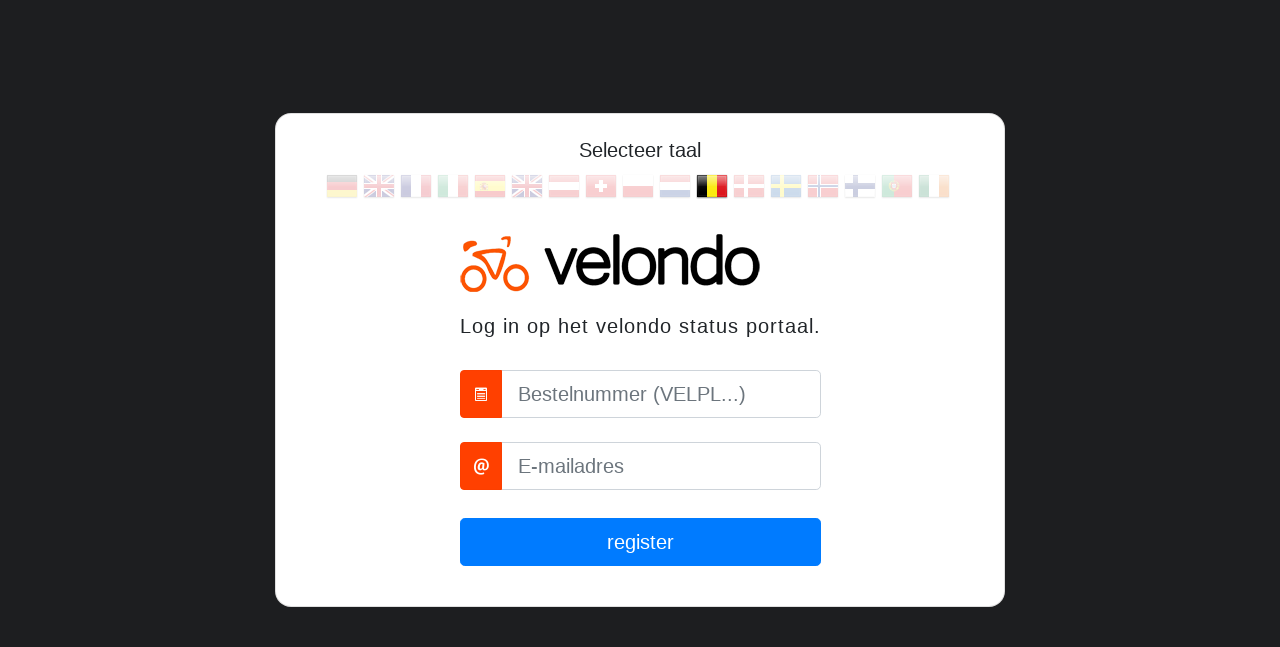

--- FILE ---
content_type: text/html; charset=UTF-8
request_url: https://status.velondo.pl/login.phtml?language=be
body_size: 10226
content:



	


<html>
<head>
    <meta charset="utf-8" />
    <meta http-equiv="X-UA-Compatible" content="IE=edge,chrome=1" />
    <meta name="viewport" content="width=device-width, initial-scale=1" />
    <title>velondo Status van de bestelling</title>
    <link rel="shortcut icon" type="image/x-icon" 
		  href="favicon_velondo.ico" />
    <link rel="stylesheet" href="css/bootstrap.min.css" />
    <link rel="stylesheet" href="css/all.css" />
    <link rel="stylesheet" href="css/styles.css" />
    <link rel="stylesheet" href="css/styles_additional.css" />
    <link rel="stylesheet" href="icofont/icofont.min.css" />
    <link rel="stylesheet" href="css/aos.css" />
    <script src="js/jquery-3.4.1.min.js"></script>
	<script src="js/popper.min.js"></script>
    <script src="js/bootstrap.min.js"></script>
    <script src="js/aos.js"></script>
</head>
	
<style>
.language_flag
{
    cursor: pointer;
    opacity: 0.2;
}
.language_flag:hover
{
    opacity: 1.0;
} 
</style>

<body style="background-color: #1d1e20;">
    
<section class="vh-100">
    
    <div class="container h-100">
        
        <div class="row d-flex justify-content-center align-items-center h-100">
            
            <div class="col col-sm col-xl-8">
                
                <div class="card" style="border-radius: 1rem;">
                    
                    <div class="row h-100 justify-content-center align-items-center">
				
						<div class="justify-content-center mt-2 p-3">
							
							<div class="w-100 text-center">
								<h5>Selecteer taal</h5>
							</div>	

							<div class="d-flex justify-content-start flex-wrap">
								
																	<div style="margin-right: 5px;">
										
																				<a href="login.phtml?language=de" target="_self">
											<img class="language_flag" src="graphics/flags/de.png" width="32" height="32" 
											data-toggle="tooltip" 
											title="Deutsch" 
											alt="Deutsch"/>
																				</a>
									</div>
								
																	<div style="margin-right: 5px;">
										
																				<a href="login.phtml?language=en" target="_self">
											<img class="language_flag" src="graphics/flags/en.png" width="32" height="32" 
											data-toggle="tooltip" 
											title="English" 
											alt="English"/>
																				</a>
									</div>
								
																	<div style="margin-right: 5px;">
										
																				<a href="login.phtml?language=fr" target="_self">
											<img class="language_flag" src="graphics/flags/fr.png" width="32" height="32" 
											data-toggle="tooltip" 
											title="Français" 
											alt="Français"/>
																				</a>
									</div>
								
																	<div style="margin-right: 5px;">
										
																				<a href="login.phtml?language=it" target="_self">
											<img class="language_flag" src="graphics/flags/it.png" width="32" height="32" 
											data-toggle="tooltip" 
											title="Italiano" 
											alt="Italiano"/>
																				</a>
									</div>
								
																	<div style="margin-right: 5px;">
										
																				<a href="login.phtml?language=es" target="_self">
											<img class="language_flag" src="graphics/flags/es.png" width="32" height="32" 
											data-toggle="tooltip" 
											title="Español" 
											alt="Español"/>
																				</a>
									</div>
								
																	<div style="margin-right: 5px;">
										
																				<a href="login.phtml?language=uk" target="_self">
											<img class="language_flag" src="graphics/flags/uk.png" width="32" height="32" 
											data-toggle="tooltip" 
											title="English (UK)" 
											alt="English (UK)"/>
																				</a>
									</div>
								
																	<div style="margin-right: 5px;">
										
																				<a href="login.phtml?language=at" target="_self">
											<img class="language_flag" src="graphics/flags/at.png" width="32" height="32" 
											data-toggle="tooltip" 
											title="Deutsch (AT)" 
											alt="Deutsch (AT)"/>
																				</a>
									</div>
								
																	<div style="margin-right: 5px;">
										
																				<a href="login.phtml?language=ch" target="_self">
											<img class="language_flag" src="graphics/flags/ch.png" width="32" height="32" 
											data-toggle="tooltip" 
											title="Deutsch (CH)" 
											alt="Deutsch (CH)"/>
																				</a>
									</div>
								
																	<div style="margin-right: 5px;">
										
																				<a href="login.phtml?language=pl" target="_self">
											<img class="language_flag" src="graphics/flags/pl.png" width="32" height="32" 
											data-toggle="tooltip" 
											title="Polskie" 
											alt="Polskie"/>
																				</a>
									</div>
								
																	<div style="margin-right: 5px;">
										
																				<a href="login.phtml?language=nl" target="_self">
											<img class="language_flag" src="graphics/flags/nl.png" width="32" height="32" 
											data-toggle="tooltip" 
											title="Nederlands" 
											alt="Nederlands"/>
																				</a>
									</div>
								
																	<div style="margin-right: 5px;">
										
																				
											<img style="opacity: 1.0;" class="language_flag" src="graphics/flags/be.png" width="32" height="32" 
											data-toggle="tooltip"
											title="Belg (NL)" 
											alt="Belg (NL)"/>
										
																				</a>
									</div>
								
																	<div style="margin-right: 5px;">
										
																				<a href="login.phtml?language=dk" target="_self">
											<img class="language_flag" src="graphics/flags/dk.png" width="32" height="32" 
											data-toggle="tooltip" 
											title="Dansk" 
											alt="Dansk"/>
																				</a>
									</div>
								
																	<div style="margin-right: 5px;">
										
																				<a href="login.phtml?language=se" target="_self">
											<img class="language_flag" src="graphics/flags/se.png" width="32" height="32" 
											data-toggle="tooltip" 
											title="Svenska" 
											alt="Svenska"/>
																				</a>
									</div>
								
																	<div style="margin-right: 5px;">
										
																				<a href="login.phtml?language=no" target="_self">
											<img class="language_flag" src="graphics/flags/no.png" width="32" height="32" 
											data-toggle="tooltip" 
											title="Norwegisch" 
											alt="Norwegisch"/>
																				</a>
									</div>
								
																	<div style="margin-right: 5px;">
										
																				<a href="login.phtml?language=fi" target="_self">
											<img class="language_flag" src="graphics/flags/fi.png" width="32" height="32" 
											data-toggle="tooltip" 
											title="Norsk" 
											alt="Norsk"/>
																				</a>
									</div>
								
																	<div style="margin-right: 5px;">
										
																				<a href="login.phtml?language=pt" target="_self">
											<img class="language_flag" src="graphics/flags/pt.png" width="32" height="32" 
											data-toggle="tooltip" 
											title="Português" 
											alt="Português"/>
																				</a>
									</div>
								
																	<div style="margin-right: 5px;">
										
																				<a href="login.phtml?language=ie" target="_self">
											<img class="language_flag" src="graphics/flags/ie.png" width="32" height="32" 
											data-toggle="tooltip" 
											title="English (IE)" 
											alt="English (IE)"/>
																				</a>
									</div>
								
																
							</div>
								
							
						</div>
					                        
						<div>

							<div class="card-body p-3">

								<form class="login-form" id="form" action="helper/check_login.php" method="post">
									<div class="d-flex align-items-center mb-3 pb-1">
										<img class="img-fluid" src="uploads/shop_logos/velondo_logo.png" 
											 alt="velondo" />
									</div>

									<h5 class="fw-normal mb-3 pb-3" style="letter-spacing: 1px;">
										Log in op het velondo status portaal.									</h5>
									
									
									<div class="form-outline mb-4">
										<div class="input-group mb-3">
											<div class="input-group-prepend">
												<button class="btn btn-orange">
													<i class="icofont-list"></i>
												</button>
											</div>
										<input type="text" name="ordernumber" id="ordernumber" 
											   placeholder="Bestelnummer (VELPL...)" 
											   value="" 
											   class="form-control form-control-lg" />
										</div>
									</div>

									<div class="form-outline mb-4">

										<div class="input-group mb-3">
											<div class="input-group-prepend">
												<button class="btn btn-orange">
													<i class="icofont-ui-email"></i>
												</button>
											</div>
										<input type="email" name="email" id="email" 
											   placeholder="E-mailadres" value=""
											   class="form-control form-control-lg" />
										</div>
									</div>

									<div class="pt-1 mb-4">
										<button class="btn btn-primary btn-lg btn-block" type="submit">
											register										</button>
									</div>
								</form>

							</div>

						</div>
                        
                    </div>
                    
                </div>
                
            </div>
            
        </div>
        
    </div>
    
</section>

<div style="background-color: #ffffff;">
	
</div>	

    
<script>
    
AOS.init();
$('[data-toggle="tooltip"]').tooltip({ trigger : 'hover' });

</script>
    
</body>
    
</html>


--- FILE ---
content_type: text/css
request_url: https://status.velondo.pl/css/styles.css
body_size: 32375
content:

body 
{ 
	background-color:#eee;
}
.dropdown-inline 
{
	display: inline-block;
	position: relative;
}
.header
{
    background-color: #343a40;
    color: #fff;
    border-bottom: 1px solid #3379b7;
    position: sticky;
    top: 0px;
    z-index: 100;
    width: 100%;
    height: 150px;
    margin: 0px auto;
	
}
.header_login_date
{
    color: #fff;
    display: flex;
    position: absolute;
    justify-content: flex-end;
    width: 100%;
    padding-right: 20px;
}
.footer_container
{
    position: fixed;
    bottom: 0;
    width: 100%;
	height: 30px;
	display: flex;
	justify-content: center;
    z-index: 100;
}
.footer
{
    color: #fff;
	background: #3e3e3e;
    /* width: 1300px; */
    width: 100%;
    margin-right: auto;
    margin-left: auto;
	line-height: 30px;
}

.ticket_system_header
{
	color: #FFFFFF;
}
.main_container
{	
    width: 1300px;
    background-color: #FFF;
    min-height: 1000px;
    padding-right: 15px;
    padding-left: 15px;
    margin-right: auto;
    margin-left: auto;
    -webkit-box-shadow: 10px 10px 33px 0px rgba(0,0,0,0.46);
    -moz-box-shadow: 10px 10px 33px 0px rgba(0,0,0,0.46);
    box-shadow: 10px 10px 33px 0px rgba(0,0,0,0.46);
    /* border-radius: 5px; */
    padding-top: 10px;
    padding-bottom: 20px;
}
.logo_container
{
    border-radius: 3px;
    float: left;
    position: absolute;
    top: 15px;
    left: 10px;
    z-index: 1000;
}
.search_container
{
    display: flex;
    width: 100%;
    justify-content: center;
    position: relative;
    top: 10px;
}
.search_dropdown_names
{
	padding-left: 5px;
	cursor: pointer;
	color: #333;
}
.search_dropdown_names:hover
{
	background: #f5f5f5;
}
.info_container
{
    border: 1px solid #fff;
    border-radius: 3px;
    position: relative;
    top: 10px;
    height: 80px;
    width: 160px;
    background-color: #f7edbc;
    color: #333;
    float: right;
}
.top_navigation_container
{
    position: relative;
    top: 30px;
	white-space: nowrap;
}
.top_navigation_header
{
	font-size: 20px;
	margin: 0px auto;
    width: 50%;
	position: relative;
    top: -20px;
}
/* Bitte warten! */



/* Overlay Hilfe, Error, Confirm */
.container_messages, .container_inbox
{
	width: 100%;
    height: 100%;
    position: absolute;
    z-index: 1000;
    text-align: center;
}


/* Start Inbox Messages */
.inbox_content
{
    border: 1px solid #f9ffde!important;
    border-radius: 5px;
    background-color: #fff1cd;
    opacity: 1.0;
    width: 600px;
    margin: 0px auto;
    position: relative;
    top: 200px;
}
.inbox_header
{
    width: 100%;
    text-align: left;
    padding: 5px;
    background-color: #ffd363;
    opacity: 1.0;
    color: #333;
}
.inbox_text
{
	width: 100%;
    text-align: center;
    padding: 5px;
    margin-bottom: 20px;
    color: #333;
}
.inbox_text textarea
{
    resize: none;
    height: 120px;
    width: 585px;
    border-radius: 5px;
    border-color: #ffd363;
}

.inbox_text input
{
    height: 25px;
    width: 585px;
    border-radius: 5px;
    border-color: #ffd363;
}
.inbox_list_container
{
    border: 1px solid #f9ffde!important;
    border-radius: 5px;
    background-color: #fff1cd;
    opacity: 1.0;
    width: 800px;
    margin: 0px auto;
    position: relative;
    top: 20px;	
}
.inbox_list
{
    width: 100%;
    text-align: center;
    padding: 5px;
    margin-bottom: 20px;
    max-height: 500px;
    color: #333;
    overflow: auto;
}
/* Ende Inbox Messages */

.back-to-top 
{
    position: fixed;
    bottom: 50px;
    right: 50px;
    padding: 5px;
    z-index: 1500;
}

/* Start Buttons */
.button_black {
	background: #000000;
	background-image: -webkit-linear-gradient(top, #000000, #828282);
	background-image: -moz-linear-gradient(top, #000000, #828282);
	background-image: -ms-linear-gradient(top, #000000, #828282);
	background-image: -o-linear-gradient(top, #000000, #828282);
	background-image: linear-gradient(to bottom, #000000, #828282);
	-webkit-border-radius: 5;
	-moz-border-radius: 5;
	border-radius: 5px;
	font-family: Arial;
	color: #ffffff;
	font-size: 14px;
	padding: 10px 20px 10px 20px;
	text-decoration: none;
}

.button_black:hover {
	background: #ff0000;
	text-decoration: none;
	cursor: pointer;
  
}
/* Ende Buttons */
.language_container_new
{
	padding: 5px;
    border: 1px solid #cecece;
    border-radius: 3px;
    background-color: #dff7e0;
	margin-bottom: 25px;
}
.platform_container_new
{
	padding: 5px;
    border: 1px solid #cecece;
    border-radius: 3px;
    background-color: #dff7e0;
	margin-bottom: 25px;
}
.config_container_new
{
	padding: 5px;
    border: 1px solid #cecece;
    border-radius: 3px;
    background-color: #dff7e0;
	margin-bottom: 25px;
}
.revise_shop_container
{
	margin-bottom: 20px;
    overflow: hidden;
	height: 0px;
}
.expand_shop_container
{
	width: 100%;
    height: 30px;
    color: #fff;
    background: #3e3e3e;
    text-align: left;
    padding-left: 5px;
    border: 1px solid #333;
    border-radius: 3px;
    font-size: 17px;
    line-height: 30px;
}
.expand_shop_container:hover
{
    background: #929090;
	cursor: pointer;
}
.shop_container_new
{
	padding: 5px;
    border: 1px solid #cecece;
    border-radius: 3px;
    background-color: #dff7e0;
	margin-bottom: 25px;
}
.shop_container
{
	padding: 5px;
    border: 1px solid #cecece;
    border-radius: 3px;
    background-color: #fffef6;
	margin-bottom: 25px;
}
.member_link_container_new
{
	padding: 5px;
    border: 1px solid #cecece;
    border-radius: 3px;
    background-color: #dff7e0;
	margin-bottom: 25px;
}
.member_link_container
{
	padding: 5px;
    border: 1px solid #cecece;
    border-radius: 3px;
    background-color: #fffef6;
	margin-bottom: 25px;
}
.member_container_new, .attribute_container_new
{
	padding: 5px;
    border: 1px solid #cecece;
    border-radius: 3px;
    background-color: #dff7e0;
	margin-bottom: 25px;
}
.member_container
{
	padding: 5px;
    border: 1px solid #cecece;
    border-radius: 3px;
    background-color: #fffef6;
	margin-bottom: 25px;
}
.revise_member_table
{

}
.revise_member_table th
{
	
}
.revise_member_table tr
{
	
}
.revise_member_table td
{
	
}
.revise_option_table
{

}
.member_option_new
{
	padding: 5px;
    border: 1px solid #cecece;
    border-radius: 3px;
    background-color: #dff7e0;
	margin-bottom: 25px;
}
.option_container
{
	padding: 5px;
    border: 1px solid #cecece;
    border-radius: 3px;
    background-color: #fffef6;
	margin-bottom: 25px;
}
.revise_option_table th
{
	font-weight: normal;
}
.revise_option_table tr
{
	
}
.revise_option_table td
{
	padding-top: 5px;
    padding-bottom: 5px;
}
.revise_option_table
{

}

.table_name
{
    font-size: 20px;
    margin-bottom: 10px;
    text-align: left;
}
input
{
    /* min-width: 220px; */
    border: 1px solid #cecece;
    border-radius: 3px;
    padding-left: 3px;
    overflow: hidden;
    color: #333;
    background-color: #fff;
    margin-bottom: 10px;
}
.cell_image
{
    height: 30px;
	margin-right: 5px;
}
.cell_image img
{
	height: 20px;
}
.cell_text
{
	height: 30px;
    margin-right: 5px;
    line-height: 20px;
    color: #848484;
	text-align: right;
}
.cell_value
{
	min-height: 30px;
    margin-right: 20px;
	text-align: left;
}
.cell_text_revise_option
{
	height: 30px;
    margin-right: 5px;
    line-height: 20px;
    color: #848484;
}
.cell_text_revise_config
{
	height: 30px;
    margin-right: 5px;
    line-height: 20px;
    color: #848484;
}
.add_shop_closed
{
	text-align: left;
    background-image: url(../css/arrow_up.png);
    background-position: right;
    background-repeat: no-repeat;
    width: 160px;
	cursor: pointer;
	margin-bottom: 10px;
}
.add_shop_opened
{
	text-align: left;
    background-image: url(../css/arrow_down.png);
    background-position: right;
    background-repeat: no-repeat;
    width: 160px;
	cursor: pointer;
	margin-bottom: 10px;
}
.add_supplier_closed
{
	text-align: left;
    background-image: url(../css/arrow_up.png);
    background-position: right;
    background-repeat: no-repeat;
    width: 160px;
	cursor: pointer;
	margin-bottom: 10px;
}
.add_supplier_opened
{
	text-align: left;
    background-image: url(../css/arrow_down.png);
    background-position: right;
    background-repeat: no-repeat;
    width: 160px;
	cursor: pointer;
	margin-bottom: 10px;
}
.add_config_closed
{
	text-align: left;
    background-image: url(../css/arrow_up.png);
    background-position: right;
    background-repeat: no-repeat;
    width: 175px;
	cursor: pointer;
	margin-bottom: 10px;
}
.add_config_opened
{
	text-align: left;
    background-image: url(../css/arrow_down.png);
    background-position: right;
    background-repeat: no-repeat;
    width: 175px;
	cursor: pointer;
	margin-bottom: 10px;
}
.add_member_closed
{
	text-align: left;
    background-image: url(../css/arrow_up.png);
    background-position: right;
    background-repeat: no-repeat;
    width: 160px;
	cursor: pointer;
	margin-bottom: 10px;
}
.add_member_opened
{
	text-align: left;
    background-image: url(../css/arrow_down.png);
    background-position: right;
    background-repeat: no-repeat;
    width: 160px;
	cursor: pointer;
	margin-bottom: 10px;
}
.add_member_link_closed
{
	text-align: left;
    background-image: url(../css/arrow_up.png);
    background-position: right;
    background-repeat: no-repeat;
    width: 120px;
	cursor: pointer;
	margin-bottom: 10px;
}
.add_member_link_opened
{
	text-align: left;
    background-image: url(../css/arrow_down.png);
    background-position: right;
    background-repeat: no-repeat;
    width: 120px;
	cursor: pointer;
	margin-bottom: 10px;
}
.add_option_closed
{
	text-align: left;
    background-image: url(../css/arrow_up.png);
    background-position: right;
    background-repeat: no-repeat;
    width: 175px;
	cursor: pointer;
	margin-bottom: 10px;
}
.add_option_opened
{
	text-align: left;
    background-image: url(../css/arrow_down.png);
    background-position: right;
    background-repeat: no-repeat;
    width: 175px;
	cursor: pointer;
	margin-bottom: 10px;
}
.add_platform_closed
{
	text-align: left;
    background-image: url(../css/arrow_up.png);
    background-position: right;
    background-repeat: no-repeat;
    width: 150px;
	cursor: pointer;
	margin-bottom: 10px;
}
.add_platform_opened
{
	text-align: left;
    background-image: url(../css/arrow_down.png);
    background-position: right;
    background-repeat: no-repeat;
    width: 150px;
	cursor: pointer;
	margin-bottom: 10px;
}
.add_language_closed
{
	text-align: left;
    background-image: url(../css/arrow_up.png);
    background-position: right;
    background-repeat: no-repeat;
    width: 150px;
	cursor: pointer;
	margin-bottom: 10px;
}
.add_language_opened
{
	text-align: left;
    background-image: url(../css/arrow_down.png);
    background-position: right;
    background-repeat: no-repeat;
    width: 150px;
	cursor: pointer;
	margin-bottom: 10px;
}
.add_manu_closed
{
	text-align: left;
    background-image: url(../css/arrow_up.png);
    background-position: right;
    background-repeat: no-repeat;
    width: 160px;
	cursor: pointer;
	margin-bottom: 10px;
}
.add_manu_opened
{
	text-align: left;
    background-image: url(../css/arrow_down.png);
    background-position: right;
    background-repeat: no-repeat;
    width: 160px;
	cursor: pointer;
	margin-bottom: 10px;
}
/* create new Ticket */

.create_ticket_container
{
    display: flex;
}
.create_ticket_creator_name
{
	width: 100%;
    text-align: left;
    position: relative;
    top: -10px;
    margin-bottom: 20px;
}
.create_ticket_top_container
{
	width: 100%;
    display: flex;
    justify-content: left;
	margin-bottom: 25px;
}
.create_ticket_order_data_container
{
    border: 1px solid #cecece;
    width: 1000px;
    margin-left: 40px;
	height: 245px;
	overflow-y: auto;
	overflow-x: hidden;
}
.order_list_item_name_container
{
	display: flex; 
	justify-content: flex-start;
}
.order_list_item_position
{
	height: 32px;
	font-size: 18px;
	line-height: 32px; 
	width: 40px; 
	text-align: center; 
	background-color: #b19203; 
	border-radius: 3px; 
	color: #fff;
}
.order_list_item_name_rma
{
    background: #ffd1d1!important;
    border: 1px solid #ff8888!important; 
	color: #000!important;
}
.order_list_item_name
{
    width: 100%;
    background: #fffeef;
    border: 1px solid #f9f242;
    padding: 5px;
    overflow: hidden;
}
.order_list_item_name:hover
{
	border: 1px solid #000000;
    background-color: #3e3e3e;
    color: #fff;
    cursor: pointer;
}
.order_list_item_name_static
{
    width: 100%;
    background: #fffeef;
    border: 1px solid #f9f242;
    padding: 5px;
    overflow: hidden;
}
.order_list_item_info_rma
{
    background: #fff6f6;
    border: 1px solid #ff0000;
    border-radius: 3px;
    width: 100%;
    height: 30px;
    line-height: 30px;
    text-align: center;
    margin-top: 5px;
}
.existing_ticket_link
{
	cursor: pointer;
}

.tabelle_order_data_zusammenfassung
{
	
}

.tabelle_order_data_zusammenfassung tr
{
	
}

.tabelle_order_data_zusammenfassung td
{
	
}


.ticket_next_step_container
{
display: flex;
    justify-content: left;
    width: 620px;
    margin-bottom: 10px;	
}
.ticket_next_step_name
{
    text-align: left;
    font-size: 16px;	
}
.ticket_next_step_container select
{
    min-width: 600px;
    height: 110px;
	padding: 5px;
}
.ticket_next_step_container select option
{
	padding-bottom: 2px;
	padding-top: 2px;
}



.list_tickets_table
{
	width: 100%;
}
.list_tickets_table_visible_data
{
	height: 30px;
}
.list_tickets_table_visible_data:nth-child(4n+4)
{
    background: #e8f2ff;
    border-bottom: 1px solid #ffffff;
    border-top: 1px solid #ffffff;
}
.list_tickets_table_visible_data:hover
{
    background-color: #3ea6c7;
	color: #ffffff;
	cursor: pointer;
}
.list_tickets_table_hidden_data
{
	height: 100px;
}
.list_tickets_table_hidden_data_container
{
    width: 100%;
    min-height: 100px;
    display: flex;
    justify-content: space-between;
    background: #d8f6ff;
    border: 1px solid #a1ddef;
    padding: 20px 5px 20px 5px;
}

.list_ticket_header
{
    font-weight: 600;
    white-space: nowrap;
}
.list_ticket_more_data
{
    text-align: center;
    width: 35px;
    padding-left: 10px;
    background: #d8f6ff!important;
}
.list_ticket_more_data:hover
{
    background: #5bbfde!important;
}



.list_ticket_type
{
    text-align: center;
}
.list_ticket_priotity
{
    text-align: center;
}
.list_ticket_priotity img
{
    height: 20px;
}

.list_ticket_status
{
    text-align: center;
    margin-left: 10px;	
}
.list_ticket_platform
{
    text-align: center;
    white-space: nowrap;
    overflow: hidden;
}
.list_ticket_expiry_date
{
    text-align: center;
    white-space: nowrap;
    overflow: hidden;
}
.list_ticket_date_changed
{
    text-align: center;
    width: 100px;
    white-space: nowrap;
    overflow: hidden;
}
/* ENDE Auflistung Tickets alt */

/* START Auflistung Tickets neu */
.list_ticket_hidden_data
{
    display: flex; 
    justify-content: space-around; 
    background: #f2fff2; 
    padding: 15px 5px 15px 5px; 
    border: 1px solid #5cb85c;
}



/* ENDE Auflistung Tickets neu */


/* arrow Buttons */
.arrow_button_container
{
    float: left;
    width: 30px;
    height: 30px;
    border: 1px solid #000000;
    border-radius: 3px;
    padding: 5px 8px 8px 6px;
}

.arrow_button_container:hover
{
    /*border: 2px solid #000000;*/
    cursor: pointer;
}

.arrow_left
{
	height: 20px;
    width: 20px;
    border: solid black;
    border-width: 0 3px 3px 0;
    display: inline-block;
    transform: rotate(135deg);
    -webkit-transform: rotate(135deg);
	margin-left: 6px;
}

.arrow_right
{
	height: 20px;
    width: 20px;
    border: solid black;
    border-width: 0 3px 3px 0;
    display: inline-block;
    transform: rotate(-45deg);
    -webkit-transform: rotate(-45deg);
    margin-left: -6px;
}

.arrow_up
{
    height: 15px;
    width: 15px;
    border: solid black;
    border-width: 0 3px 3px 0;
    transform: rotate(225deg);
    -webkit-transform: rotate(225deg);
    position: relative;
    top: 6px;
}

.arrow_down
{
    height: 15px;
    width: 15px;
    border: solid black;
    border-width: 0 3px 3px 0;
    transform: rotate(45deg);
    -webkit-transform: rotate(45deg);
    position: relative;
    top: -2px;
}




.arrow_left_up
{
	height: 20px;
    width: 20px;
    border: solid black;
    border-width: 0 3px 3px 0;
    display: inline-block;
    transform: rotate(180deg);
    -webkit-transform: rotate(180deg);
}

.arrow_right_up
{
	height: 20px;
    width: 20px;
    border: solid black;
    border-width: 0 3px 3px 0;
    display: inline-block;
    transform: rotate(270deg);
    -webkit-transform: rotate(270deg);
}

.arrow_left_down
{
	height: 20px;
    width: 20px;
    border: solid black;
    border-width: 0 3px 3px 0;
    display: inline-block;
    transform: rotate(90deg);
    -webkit-transform: rotate(90deg);
}

.arrow_right_down
{
	height: 20px;
    width: 20px;
    border: solid black;
    border-width: 0 3px 3px 0;
    display: inline-block;
    transform: rotate(0deg);
    -webkit-transform: rotate(0deg);
}
/* ENDE Arrow Buttons*/

/* Revise Magento Attributes Matrix */
.attribute_container
{
    margin-bottom: 20px;
    border-bottom: 1px solid #ececec;
    padding-bottom: 15px;
}
.revise_magento_matrix_table
{
	
}

.revise_magento_matrix_table input
{
	width: 150px;
	text-align: center;
}

/* Revise Ticket */
.revise_ticket_container
{
	display: flex;
    justify-content: space-between;
    width: 100%;
}
.revise_ticket_left_area
{
	width: 240px;
}
.revise_ticket_right_area
{
    width: 1000px;
    height: 500px;
    overflow: auto;
    padding-right: 50px;
    padding-bottom: 50px;
}
.ticket_history_content_container
{
	width: 100%;
    margin-bottom: 50px;
}
.ticket_history_content_header
{
    border: 1px solid #8ecbff;
    border-top-left-radius: 5px;
    border-top-right-radius: 5px;
    padding: 10px 5px 10px 5px;
    background: #c1e2ff;
    text-align: left;	
    font-size: 15px;
}
.ticket_history_content
{
	border: 1px solid #d7f6ff;
    padding: 10px 5px 10px 5px;
    background: #f2fcff;
    white-space: pre-line;
    text-align: left;
}
.ticket_history_old_status_container
{
    border: 1px solid #ffcfcf;
    border-bottom-left-radius: 5px;
    border-bottom-right-radius: 5px;
    padding: 10px 5px 10px 5px;
    display: flex;
    justify-content: space-around;
    background: #ffeaea;
}
.ticket_history_old_next_steps_container
{
    border-left: 1px solid #d7ecff;
    border-right: 1px solid #d7ecff;
    padding: 10px 5px 10px 5px;
    display: flex;
    justify-content: flex-start;
    background: #efffef;
}

.answer_ticket_opened
{
	text-align: left;
    background-image: url(../css/arrow_down.png);
    background-position: right;
    background-repeat: no-repeat;
    width: 185px;
	cursor: pointer;
	margin-bottom: 10px;
}
.ticket_answer_container
{
	padding: 5px;
    border-radius: 5px;
    margin-bottom: 25px;
}

.revise_ticket_option_container
{
	width: 100%;
    margin-bottom: 15px;
}

.next_steps_input_select
{
    width: 100%!important;
    min-height: 150px;
    padding: 5px;
    border-radius: 5px!important;
}
.next_steps_input_select option:hover
{
    color: #FFF;
    background: #3090ff;

}
.ticket_revise_next_step_closed
{
	text-align: left;
    background-image: url(../css/arrow_up.png);
    background-position: right;
    background-repeat: no-repeat;
    width: 200px;
	cursor: pointer;
	margin-bottom: 10px;
}
.ticket_revise_next_step_opened
{
	text-align: left;
    background-image: url(../css/arrow_down.png);
    background-position: right;
    background-repeat: no-repeat;
    width: 200px;
	cursor: pointer;
	margin-bottom: 10px;
}

/* Revise Suppliers */
.revise_supplier_container
{
	margin-bottom: 20px;
    margin-top: 25px;
	padding-bottom: 25px;
    overflow: auto;
}
.supplier_container
{
    padding: 5px;
    border: 1px solid #cecece;
    border-radius: 3px;
    background-color: #fffef6;
    margin-bottom: 25px;
}
.supplier_container_new
{
    padding: 5px;
    margin-bottom: 25px;

}
.supplier_container_inner
{
	display: flex;
    justify-content: flex-start;
}
.supplier_container input, .supplier_container_new input
{
    width: 320px;
}

.supplier_container select, .supplier_container_new select
{
    width: 320px;
    height: 25px;
    border-color: #cecece;
    border-radius: 3px;
}

.supplier_container textarea, .supplier_container_new textarea
{
    width: 320px;
	height: 240px;
	resize: none;
	border-radius: 5px;
	border-color: #cecece;
	padding: 5px;
}

.expand_supplier_container
{
	width: 100%;
    height: 30px;
    color: #fff;
    background: #3e3e3e;
    text-align: left;
    padding-left: 5px;
    border: 1px solid #333;
    border-radius: 3px;
    font-size: 17px;
    line-height: 30px;
}
.expand_supplier_container:hover
{
    background: #929090;
	cursor: pointer;
}
.supplier_data
{
	line-height: 18px;
}
.supplier_contact_persons_container
{
	
}
.contact_container
{
	padding: 5px;
    border: 1px solid #cecece;
    border-radius: 3px;
    background-color: #dff7e0;
	margin-bottom: 25px;
}
/* Revise Manufacturer */
.manu_container_new
{
	padding: 5px;
    border: 1px solid #cecece;
    border-radius: 3px;
    background-color: #dff7e0;
	margin-bottom: 25px;
}

.list_manu_container
{
	display: flex;
    justify-content: center;	
}
.list_manu_table
{

}
.list_manu_table_visible_data
{
	height: 30px;
}
.list_manu_table_visible_data select
{
	height: 25px;
	width: 120px;
	color: #333!important;
	margin-right: 10px;
}

.list_manu_table_visible_data input
{
    height: 25px;
    width: 120px;
    color: #333!important;
    position: relative;
    top: 5px;
    margin-right: 10px;
}

.list_manu_table_visible_data:nth-child(even)
{
    background: #e8f2ff;
    border-bottom: 1px solid #ffffff;
    border-top: 1px solid #ffffff;
}

.list_manu_table_visible_data:hover
{
    background-color: #3e3e3e;
	color: #ffffff;
	cursor: pointer;
}

/* Start List Popup Messages */
.list_message_container
{
	display: flex;
    justify-content: center;	
}
.list_messages_table
{
	width: 1250px;
}
.list_messages_table_visible_data
{
	height: 30px;
}
.list_messages_table_visible_data:nth-child(4n+4)
{
    background: #e8f2ff;
    border-bottom: 1px solid #ffffff;
    border-top: 1px solid #ffffff;
}
.list_messages_table_visible_data:hover
{
    background-color: #3e3e3e;
	color: #ffffff;
	cursor: pointer;
}
.list_messages_table_hidden_data
{
	height: 100px;
}
.list_messages_table_hidden_data_container
{
    width: 100%;
    min-height: 100px;
    display: flex;
    justify-content: space-between;
    background: #d8f6ff;
    border: 1px solid #a1ddef;
    padding: 20px 5px 20px 5px;
}
.list_message_header
{
    display: flex;
    justify-content: center;
    font-weight: bolder;	
}
.list_messages_more_data
{
    text-align: center;
    width: 35px;
    padding-left: 10px;
    background: #d8f6ff!important;
}
.list_messages_more_data:hover
{
    background: #5bbfde!important;
}
/* Ende List Popup Messages */



/* Start Get Item Data für Artikeldaten ohne Bestellung */

.show_item_data_rma_item_container
{
	text-align: left;
}
.show_item_data_rma_item_name
{
	width: 100%; 
	background: #ceffce; 
	display: block; 
	text-align: center; 
	height: 40px; 
	line-height: 32px; 
	font-size: 16px; 
	padding: 5px;
}
.show_item_data_rma_item_desc
{
	width: 100%;
	max-height: 350px;
	overflow: auto;
	padding-right: 25px;
	padding-left: 10px;
	border-bottom: 1px solid #cecece;
	padding-bottom: 20px;
	margin-top: 10px;
}
.show_item_data_rma_item_image
{
	max-width: 500px;

}
.show_item_data_rma_item_price_box
{

}
/* Ende Get Item Data für Artikeldaten ohne Bestellung */

/* Start get_magento_order_data.phtml */
.rma_comment_container_customer
{
    margin-bottom: 10px;
    background: #f6fff0;
    border: 1px solid #5cb85c;
    border-radius: 5px;
}
.rma_comment_container_united
{
    margin-bottom: 10px;
    background: #f3fcff;
    border: 1px solid #5bc0dd;
    border-radius: 5px;
}
.rma_comment_date
{
    width: 100%;
    text-align: left;
    padding-left: 5px;
    overflow: hidden;
}
.rma_comment_content
{
    padding: 5px;
    white-space: pre-line;
}
.rma_comment_attached_file_header
{
    margin-top: 15px;
    width: 100%;
    padding-left: 5px;
    font-weight: 600;
}
.rma_comment_attached_file
{
    width: 100%;
    overflow: hidden;
    padding-left: 5px;
    margin-bottom: 5px;
    cursor: pointer;
}


/* Ende get_magento_order_data.phtml */

/* Start Get Item Data für Artikeldaten in der Ticketbearbeitung */

.show_item_data_container
{
	text-align: left;
}

.show_item_data_container h2
{
	font-size: 25px;
}

.show_item_data_name
{
	width: 100%; 
	background: #ceffce; 
	display: block; 
	text-align: center; 
	height: 40px; 
	line-height: 32px; 
	font-size: 16px; 
	padding: 5px;
}
.show_item_data_desc
{
	width: 100%;
	max-height: 350px;
	overflow: auto;
	padding-right: 25px;
	border-bottom: 1px solid #cecece;
	padding-bottom: 20px;
	margin-top: 10px;
}
.show_item_data_image
{
	max-width: 600px;

}
.show_item_data_price_box
{

}

/* Ende Get Item Data für Artikeldaten in der Ticketbearbeitung */

/* Start Uploads */
.upload_image_select
{

}
.upload_preview_image
{

}
.upload_remove_button
{
	display: block;
    height: 24px;
    width: 100px;
    line-height: 22px;
	margin-left: 25px;
}
.input_upload_button
{
	position: relative;
    top: 10px;
    padding: 5px;
    border-radius: 5px;
}
.list_ticket_files
{
	float: left;
}
.list_ticket_files_container
{
	margin: 10px;
}
.list_ticket_files_container img
{
	height: 100px;
}
.list_ticket_file_name
{
	max-width: 100px;
    overflow: hidden;
    white-space: nowrap;
    text-decoration: none;
}
/* Ende Uploads */


/* Start Statistik */

.statistic_container
{
	display: flex; 
	justify-content: center;
	margin-bottom: 25px;
}
.statistic_value_base
{
    margin-bottom: 5px;
    width: 270px;
}
.statistic_value_base_button
{
	font-size: 15px; 
	width: 100%;
}
.statistic_badge
{
	font-size: 17px; 
	color: #2f2f2f!important; 
	background-color: #fff!important; 
	border-radius: 3px; 
	min-width: 50px; 
	position: relative; 
	top: 0px; 
	float: right; 
	margin-left: 15px;
}
.statistic_pie_chart_container
{
	
}
.statistic_container_overview
{
	font-size: 17px;
    text-align: left;
    width: 500px;
    display: inline-block;
}
.statistic_row_overview
{
	
}
/* Ende Statistik */

/* Start Confirm Box */
.container_confirm
{
	width: 100%;
    height: 100%;
    position: absolute;
    z-index: 1000;
    text-align: center;
}
.confirm_content
{
    padding: 5px;
    border: 1px solid #fff700!important;
    border-radius: 5px;
    background-color: #fff0c6;
    opacity: 1.0;
    width: 600px;
    margin: 0px auto;
    position: relative;
    top: 200px;
}
.confirm_header
{
    width: 100%;
    text-align: left;
    padding: 5px;
    background-color: #c79900;
    opacity: 1.0;
}
.confirm_text
{
	width: 100%;
    text-align: left;
    padding: 5px;
    margin-bottom: 20px;
	color: #333;
}
/* Ende Confirm Box */



/* Start Email an Kunde */
.email_history_container
{
	width: 680px; 
	padding: 10px; 
	border-left: 1px solid #efefef; 
	height: 455px; 
	position: relative; 
	top: -15px;
}
.email_history_email
{
	width: 100%;
    text-align: left;
    margin-bottom: 15px;
    background: #f6fdff;
    border-left: 1px solid #c8f2ff;
    border-right: 1px solid #c8f2ff;
    border-bottom: 1px solid #c8f2ff;
}
.email_history_email_customer
{
	width: 100%;
    text-align: left;
    margin-bottom: 15px;
    background: #f6fdff;
    border-left: 1px solid #c8f2ff;
    border-right: 1px solid #c8f2ff;
    border-bottom: 1px solid #c8f2ff;
}
.email_history_email_user
{
	width: 100%;
    text-align: left;
    margin-bottom: 15px;
    background: #f6fdff;
    border-left: 1px solid #c8f2ff;
    border-right: 1px solid #c8f2ff;
    border-bottom: 1px solid #c8f2ff;
}
.email_history_email_info
{
    border: 1px solid #8ecbff;
    border-top-left-radius: 5px;
    border-top-right-radius: 5px;
    padding: 3px;
    background: #c1e2ff;
    text-align: left;   
}
.email_history_email_info_customer
{
    border: 1px solid #5cb85c;
    border-top-left-radius: 5px;
    border-top-right-radius: 5px;
    padding: 3px;
    background: #e1ffe1;
    text-align: left;
}
.email_history_email_info_user
{
    border: 1px solid #8ecbff;
    border-top-left-radius: 5px;
    border-top-right-radius: 5px;
    padding: 3px;
    background: #c1e2ff;
    text-align: left;   
}
.email_history_email_header
{
    color: #337ab7;
    font-size: 16px;
    font-weight: 600;
    margin: 5px 0px 10px 0px;
    padding-left: 5px;
}
.email_history_email_content
{
	white-space: pre-line;	
    padding-left: 5px;
    padding-bottom: 10px;
}
.email_history_email_attachments
{
    padding-left: 5px;
    padding-bottom: 10px;
}
.email_history_email_cc
{
    padding-left: 5px;
    padding-bottom: 10px;
}
/* Ende Email an Kunde */

/* Start Email an Supplier */
.rma_supplier_selected_container
{
	margin-top: 25px;
    padding: 5px;
    background: #f3fcff;
    border: 1px solid #5bc0dd;
    width: 98%;	
}
.list_supplier_rma_forms
{
	float: left;
	text-align: center;
}
.list_supplier_rma_forms_container
{
	margin: 10px;
}
.list_supplier_rma_forms_container img
{
	height: 40px;
}
.list_supplier_form_name
{
	max-width: 100px;
    overflow: hidden;
    white-space: nowrap;
    text-decoration: none;
}
/* Ende Email an Supplier */

/* Start Bulleting Board */
.page_header_bulletin_board
{
    font-size: 25px;
    margin-bottom: 30px;
    width: 100%;
    height: 50px;
    background: #e2d183;
    border: 1px solid #675500;
    border-radius: 5px;
    line-height: 50px;
}
.bulletin_table
{

}
.bulletin_table tr:nth-of-type(odd)
{
    background: #dbf7ff;
}
.bulletin_table tr:hover
{
    cursor: pointer;
    background: #c0f1ff;
}
.bulletin_table td
{
    padding: 5px;
    vertical-align: text-top;
}
.bulletin_date
{
    font-size: 17px; 
}
.bulletin_id
{
    font-size: 17px;
}
.bulletin_message
{
    text-align: left;  
    font-size: 15px;
    width: 1000px;
}
/* Ende Bulleting Board */


/* Start Erweiterung originale Bootstrap styles */
.info_tabs_revise_ticket .tab-content>.active {
    display: block;
	min-height: 600px;
}
/* ENDE Erweiterung originale Bootstrap styles */

/* Dropdown Hover */
.dropdown-submenu 
{
    position: relative;
}

.dropdown-submenu> a:after {
    content: ">";
    float: right;
}

.dropdown-submenu>.dropdown-menu {
    top: 0;
    left: 100%;
    margin-top: 0px;
    margin-left: 0px;
}

.dropdown-submenu:hover>.dropdown-menu {
    display: block;
}










--- FILE ---
content_type: text/css
request_url: https://status.velondo.pl/css/styles_additional.css
body_size: 11155
content:
/*

	// additional Styles UOS EAN Scanner

*/
.header
{
    background-color: #343a40;
    color: #fff;
    border-bottom: 1px solid #3379b7;
    position: sticky;
    top: 0px;
    z-index: 100;
    width: 100%;
    height: 120px;
    margin: 0px auto;
	
}

.footer
{
    color: #fff;
	background: #343a40;
    /* width: 1300px; */
    width: 100%;
    margin-right: auto;
    margin-left: auto;
	line-height: 30px;
    text-align: center;
}
.back-to-top 
{
    position: fixed;
    bottom: 50px;
    right: 50px;
    padding: 5px;
    z-index: 1500;
}
.main_container
{	
    width: 1300px;
    background-color: #FFF;
    min-height: 1000px;
    padding-right: 15px;
    padding-left: 15px;
    margin-right: auto;
    margin-left: auto;
    -webkit-box-shadow: 10px 10px 33px 0px rgba(0,0,0,0.46);
    -moz-box-shadow: 10px 10px 33px 0px rgba(0,0,0,0.46);
    box-shadow: 10px 10px 33px 0px rgba(0,0,0,0.46);
    /* border-radius: 5px; */
    padding-top: 10px;
    padding-bottom: 20px;
}
.logo_container
{
    border-radius: 3px;
    float: left;
    position: absolute;
    top: 15px;
    left: 10px;
    z-index: 1000;
}

.search_dropdown_names
{
	padding-left: 5px;
	cursor: pointer;
	color: #333;
}
.search_dropdown_names:hover
{
	background: #f5f5f5;
}

/* Eingabefelder unter Filterslider */
.checkbox_filter_slider
{
    transform: scale(2); 
    position: relative; 
    top: 12px; 
    left: 20px;
}


/*

	//	Additional Bootstrap Buttons

*/

.btn-orange { 
  color: #ffffff; 
  background-color: #FF4000; 
  border-color: #FC3F00; 
} 
 
.btn-orange:hover, 
.btn-orange:focus, 
.btn-orange:active, 
.btn-orange.active, 
.open .dropdown-toggle.btn-orange { 
  color: #ffffff; 
  background-color: #CC3300; 
  border-color: #FC3F00; 
  box-shadow: 0 0 0 0.2rem rgb(255 187 165);
} 
 
.btn-orange:active, 
.btn-orange.active, 
.open .dropdown-toggle.btn-orange { 
  background-image: none; 

} 
 
.btn-orange.disabled, 
.btn-orange[disabled], 
fieldset[disabled] .btn-orange, 
.btn-orange.disabled:hover, 
.btn-orange[disabled]:hover, 
fieldset[disabled] .btn-orange:hover, 
.btn-orange.disabled:focus, 
.btn-orange[disabled]:focus, 
fieldset[disabled] .btn-orange:focus, 
.btn-orange.disabled:active, 
.btn-orange[disabled]:active, 
fieldset[disabled] .btn-orange:active, 
.btn-orange.disabled.active, 
.btn-orange[disabled].active, 
fieldset[disabled] .btn-orange.active { 
  background-color: #FF4000; 
  border-color: #FC3F00; 

} 
 
.btn-orange .badge { 
  color: #FF4000; 
  background-color: #ffffff; 
}





.btn-purple { 
  color: #ffffff; 
  background-color: #611BBD; 
  border-color: #130269; 

} 
 
.btn-purple:hover, 
.btn-purple:focus, 
.btn-purple:active, 
.btn-purple.active, 
.open .dropdown-toggle.btn-purple { 
  color: #ffffff; 
  background-color: #49247A; 
  border-color: #130269; 
  box-shadow: 0 0 0 0.2rem rgb(187 135 255);
} 
 
.btn-purple:active, 
.btn-purple.active, 
.open .dropdown-toggle.btn-purple { 
  background-image: none; 
} 
 
.btn-purple.disabled, 
.btn-purple[disabled], 
fieldset[disabled] .btn-purple, 
.btn-purple.disabled:hover, 
.btn-purple[disabled]:hover, 
fieldset[disabled] .btn-purple:hover, 
.btn-purple.disabled:focus, 
.btn-purple[disabled]:focus, 
fieldset[disabled] .btn-purple:focus, 
.btn-purple.disabled:active, 
.btn-purple[disabled]:active, 
fieldset[disabled] .btn-purple:active, 
.btn-purple.disabled.active, 
.btn-purple[disabled].active, 
fieldset[disabled] .btn-purple.active { 
  background-color: #611BBD; 
  border-color: #130269; 
} 
 
.btn-purple .badge { 
  color: #611BBD; 
  background-color: #ffffff; 
}




/*--------------------------------------------------------------
# Section Shoplist Select 
--------------------------------------------------------------*/
.shop-list-select .icon-box {
  padding: 50px 20px;
  margin-top: 35px;
  margin-bottom: 25px;
  text-align: center;
  height: 200px;
  position: relative;
  background: #fff;
  box-shadow: 0px 2px 15px rgba(0, 0, 0, 0.1);
}

.shop-list-select .icon {
  position: absolute;
  top: -36px;
  left: calc(50% - 36px);
  transition: 0.2s;
  border-radius: 50%;
  border: 6px solid #fff;
  display: flex;
  justify-content: center;
  align-items: center;
  flex-direction: column;
  text-align: center;
  width: 72px;
  height: 72px;
  background: #ff5821;
}

.shop-list-select .icon i {
  color: #fff;
  font-size: 24px;
}

.shop-list-select .title {
  font-weight: 700;
  margin-bottom: 15px;
  font-size: 18px;
  text-transform: uppercase;
}

.shop-list-select .title a {
  color: #343a40;
}

.shop-list-select .icon-box:hover .icon {
  background: #fff;
  border: 2px solid #ff5821;
}

.shop-list-select .icon-box:hover .icon i {
  color: #ff5821;
}

.shop-list-select .icon-box:hover .title a {
  color: #ff5821;
}

.shop-list-select .description {
  line-height: 24px;
  font-size: 14px;
}

/*--------------------------------------------------------------
# Search Result Item
--------------------------------------------------------------*/
.search_result_item .item {
  margin-bottom: 20px;
  overflow: hidden;
  text-align: center;
  border-radius: 5px;
  background: #fff;
  box-shadow: 0px 2px 15px rgba(0, 0, 0, 0.1);
}

.search-result-item .item .item-img {
  position: relative;
  overflow: hidden;
}

.search-result-item .item .social {
  position: absolute;
  left: 0;
  bottom: 0;
  right: 0;
  height: 40px;
  opacity: 0;
  transition: ease-in-out 0.3s;
  text-align: center;
  background: rgba(255, 255, 255, 0.85);
}

.search-result-item .item .social a {
  transition: color 0.3s;
  color: #473d3a;
  margin: 0 10px;
  padding-top: 8px;
  display: inline-block;
}

.search-result-item .item .social a:hover {
  color: #ff5821;
}

.search-result-item .item .social i {
  font-size: 18px;
  margin: 0 2px;
}

.search-result-item .item .item-info {
  padding: 25px 15px;
}

.search-result-item .item .item-info h4 {
  font-weight: 700;
  margin-bottom: 5px;
  font-size: 18px;
  color: #473d3a;
}

.search-result-item .item .item-info span {
  display: block;
  font-size: 13px;
  font-weight: 400;
  color: #989595;
}

.search-result-item .item .item-info p {
  font-style: italic;
  font-size: 14px;
  line-height: 26px;
  color: #656262;
}

.search-result-item .item:hover .social {
  opacity: 1;
}
.numbers-found {
	
	padding: 5px;
	border: 1px solid #dc3545;
	border-radius: 5px;
	margin-right: 5px;
	text-align: center;
	
}


.startpage {
  padding: 0 0 30px 0;
  position: relative;
  z-index: 3;
}

.startpage .content {
  padding: 30px;
  background: #ff5821;
  border-radius: 4px;
  color: #fff;
}

.startpage .content h3 {
  font-weight: 700;
  font-size: 34px;
  margin-bottom: 30px;
}

.startpage .content p {
  margin-bottom: 30px;
}

.startpage .content .more-btn {
  display: inline-block;
  background: rgba(255, 255, 255, 0.2);
  padding: 6px 30px 8px 30px;
  color: #fff;
  border-radius: 50px;
  transition: all ease-in-out 0.4s;
}

.startpage .content .more-btn i {
  font-size: 14px;
}

.startpage .content .more-btn:hover {
  color: #ff5821;
  background: #fff;
}

.startpage .icon-boxes .icon-box {
  text-align: center;
  border-radius: 10px;
  background: #fff;
  box-shadow: 0px 2px 15px rgba(0, 0, 0, 0.1);
  padding: 40px 30px;
  width: 100%;
}

.startpage .icon-boxes .icon-box i {
  font-size: 40px;
  color: #ff5821;
  margin-bottom: 30px;
}

.startpage .icon-boxes .icon-box h4 {
  font-size: 20px;
  font-weight: 700;
  margin: 0 0 30px 0;
}

.startpage .icon-boxes .icon-box p {
  font-size: 15px;
  color: #716f6f;
}


/*--------------------------------------------------------------
# Order Item Result Tile View
--------------------------------------------------------------*/
.order-item-result-tile-view .item {
  margin-bottom: 20px;
  overflow: hidden;
  text-align: center;
  border-radius: 5px;
  background: #fff;
  box-shadow: 0px 2px 15px rgba(0, 0, 0, 0.1);
}

.order-item-result-tile-view .item .item-img {
  position: relative;
  overflow: hidden;
}

.order-item-result-tile-view .item .social {
  position: absolute;
  left: 0;
  bottom: 0;
  right: 0;
  height: 40px;
  opacity: 0;
  transition: ease-in-out 0.3s;
  text-align: center;
  background: rgba(255, 255, 255, 0.85);
}

.order-item-result-tile-view .item .social a {
  transition: color 0.3s;
  color: #473d3a;
  margin: 0 10px;
  padding-top: 8px;
  display: inline-block;
}

.order-item-result-tile-view .item .social a:hover {
  color: #ff5821;
}

.order-item-result-tile-view .item .social i {
  font-size: 18px;
  margin: 0 2px;
}

.order-item-result-tile-view .item .item-info {
  padding: 25px 15px;
}

.order-item-result-tile-view .item .item-info h4 {
  font-weight: 700;
  margin-bottom: 5px;
  font-size: 18px;
  color: #473d3a;
}

.order-item-result-tile-view .item .item-info span {
  display: block;
  font-size: 13px;
  font-weight: 400;
  color: #989595;
}

.order-item-result-tile-view .item .item-info p {
  font-style: italic;
  font-size: 14px;
  line-height: 26px;
  color: #656262;
}

.order-item-result-tile-view .item:hover .social {
  opacity: 1;
}



/*--------------------------------------------------------------
# Order Item Result List View
--------------------------------------------------------------*/
.order-item-result-list-view .item {
  margin-bottom: 20px;
  overflow: hidden;
  text-align: center;
  border-radius: 5px;
  background: #fff;
  box-shadow: 0px 2px 15px rgba(0, 0, 0, 0.1);
}

.order-item-result-list-view .item .item-img {
  position: relative;
  overflow: hidden;
}

.order-item-result-list-view .item .social {
  position: absolute;
  left: 0;
  bottom: 0;
  right: 0;
  height: 40px;
  opacity: 0;
  transition: ease-in-out 0.3s;
  text-align: center;
  background: rgba(255, 255, 255, 0.85);
}

.order-item-result-list-view .item .social a {
  transition: color 0.3s;
  color: #473d3a;
  margin: 0 10px;
  padding-top: 8px;
  display: inline-block;
}

.order-item-result-list-view .item .social a:hover {
  color: #ff5821;
}

.order-item-result-list-view .item .social i {
  font-size: 18px;
  margin: 0 2px;
}

.order-item-result-list-view .item .item-info {
  padding: 25px 15px;
}

.order-item-result-list-view .item .item-info h4 {
  font-weight: 700;
  margin-bottom: 5px;
  font-size: 18px;
  color: #473d3a;
}

.order-item-result-list-view .item .item-info span {
  display: block;
  font-size: 13px;
  font-weight: 400;
  color: #989595;
}

.order-item-result-list-view .item .item-info p {
  font-style: italic;
  font-size: 14px;
  line-height: 26px;
  color: #656262;
}

.order-item-result-list-view .item:hover .social {
  opacity: 1;
}



